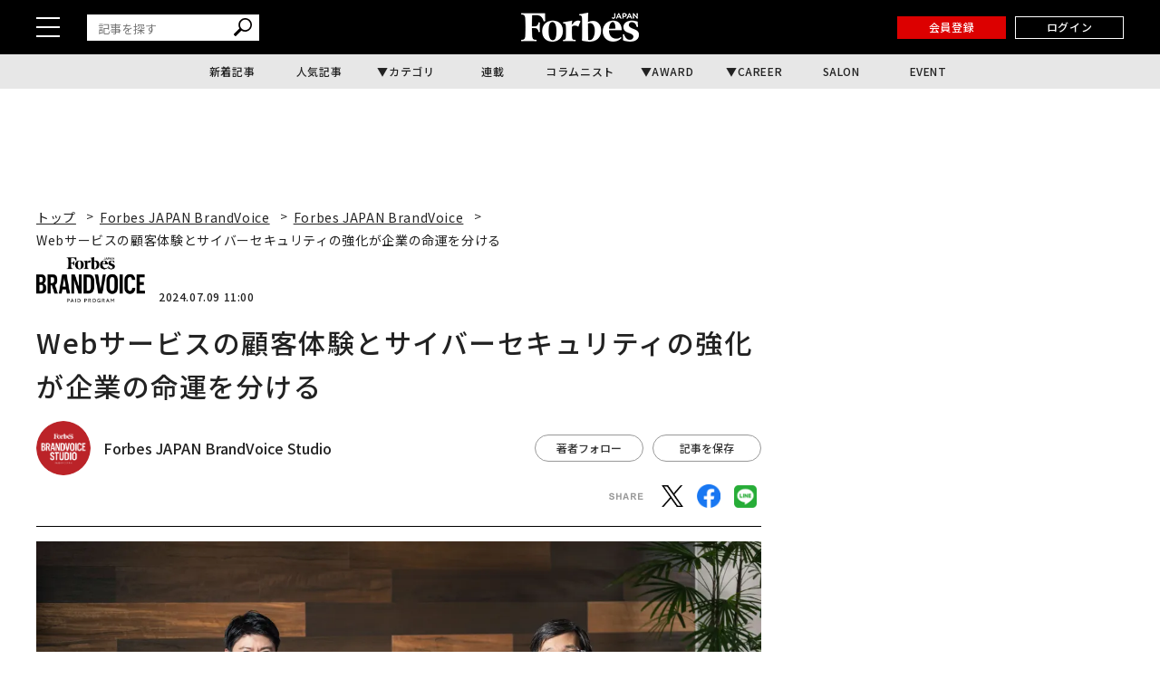

--- FILE ---
content_type: text/html; charset=UTF-8
request_url: https://forbesjapan.com/articles/detail/72156?n=1&e=10335
body_size: 21785
content:
<!DOCTYPE html><html lang=ja><head prefix="og: http://ogp.me/ns# fb: http://ogp.me/ns/fb# website: http://ogp.me/ns/website#"><meta charset=UTF-8> <meta content="width=device-width, initial-scale=1.0" name=viewport><meta content="IE=edge" http-equiv=X-UA-Compatible><meta content=max-image-preview:large name=robots><meta content="telephone=no" name=format-detection><link href=https://static.forbesjapan.com/asset/favicon.ico rel="shortcut icon"><link href=https://forbesjapan.com/articles/detail/72156 rel=canonical><title>Webサービスの顧客体験とサイバーセキュリティの強化が企業の命運を分ける | Forbes JAPAN 公式サイト（フォーブス ジャパン）</title><meta content="Webサービスの顧客体験とサイバーセキュリティの強化が企業の命運を分ける | Forbes JAPAN 公式サイト（フォーブス ジャパン）" property=og:title><meta content=website property=og:type><meta content=https://images.forbesjapan.com/media/article/72156/images/main_image_df4de2ad756bfb04501fd8c765bd9656a818c520.jpg property=og:image><meta content="https://forbesjapan.com/articles/detail/72156?n=1&amp;e=10335" property=og:url><meta content=AI技術が社会に浸透しはじめ、デジタル化が加速度的に進むなか、企業のオンラインサービスは時に停止を余儀なくされるほどの脅威に晒されている。また、顧客のオンラインビジネスに対する要求も複雑、かつこれまでにないほど高度になってきている。エッジク... property=og:description><meta content=1132003217202372 property=fb:app_id><meta content=summary_large_image name=twitter:card><meta content=AI技術が社会に浸透しはじめ、デジタル化が加速度的に進むなか、企業のオンラインサービスは時に停止を余儀なくされるほどの脅威に晒されている。また、顧客のオンラインビジネスに対する要求も複雑、かつこれまでにないほど高度になってきている。エッジク... name=description><link href=/manifest.json rel=manifest><link href=//fonts.googleapis.com rel=dns-prefetch><link href=//fonts.gstatic.com rel=dns-prefetch><link href=//www.googletagmanager.com rel=dns-prefetch><link href=https://static.forbesjapan.com rel=dns-prefetch><link href=https://images.forbesjapan.com rel=dns-prefetch><link crossorigin="" href=//fonts.gstatic.com rel=preconnect><link href=//www.googletagmanager.com rel=preconnect><link as=script href=https://securepubads.g.doubleclick.net/tag/js/gpt.js rel=prefetch><link as=style href=https://static.forbesjapan.com/asset/frontend/dist/style-standard-common.bundle.css rel=prefetch><link as=style href=https://static.forbesjapan.com/asset/frontend/dist/style-standard-desktop.bundle.css rel=prefetch><link as=style href=https://static.forbesjapan.com/asset/frontend/dist/style-standard-smartphone.bundle.css rel=prefetch><link as=script href="https://www.googletagmanager.com/gtag/js?id=UA-23399050-3" rel=prefetch><link as=script href=https://static.forbesjapan.com/asset/frontend/dist/parts-standard.bundle.js rel=prefetch><link href=https://fonts.googleapis.com rel=preconnect><link crossorigin="" href=https://fonts.gstatic.com rel=preconnect><link as=style href="https://fonts.googleapis.com/css?family=Lato:700,900&display=swap" media=print onload="this.media='all'" rel=stylesheet><link as=style href="https://fonts.googleapis.com/css2?family=Roboto+Condensed:wght@400;700&display=swap" media=print onload="this.media='all'" rel=stylesheet><link href="https://fonts.googleapis.com/css2?family=Noto+Sans+JP:wght@100..900&display=swap" rel=stylesheet><link as=style href=https://static.forbesjapan.com/asset/frontend/dist/style-standard-common.bundle.css?20260122053738 rel=stylesheet><link as=style href=https://static.forbesjapan.com/asset/frontend/dist/style-standard-desktop.bundle.css?20260122053738 media="print and (max-width:768px), screen and (min-width:769px)" onload="this.media='screen and (min-width:769px)';" rel=stylesheet><link as=style href=https://static.forbesjapan.com/asset/frontend/dist/style-standard-smartphone.bundle.css?20260122053738 media="print and (min-width:769px), screen and (max-width:768px)" onload="this.media='screen and (max-width:768px)';" rel=stylesheet><script>var tp = window.tp || [];</script><script>(function(w,d,s,l,i){w[l]=w[l]||[];w[l].push({'gtm.start':
new Date().getTime(),event:'gtm.js'});var f=d.getElementsByTagName(s)[0],
j=d.createElement(s),dl=l!='dataLayer'?'&l='+l:'';j.async=true;j.src=
'https://www.googletagmanager.com/gtm.js?id='+i+dl;f.parentNode.insertBefore(j,f);
})(window,document,'script','dataLayer','GTM-K2BZS4J');</script><script async src="https://www.googletagmanager.com/gtag/js?id=UA-23399050-3"></script><script>window.dataLayer = window.dataLayer || [];
  function gtag(){dataLayer.push(arguments);}
  gtag('js', new Date());

  gtag('set', {    'content_group1': '',    'content_group2': 'Forbes JAPAN  BrandVoice',    'content_group3': 'Forbes JAPAN BrandVoice Studio',    'content_group4': 'PR記事',    'content_group5': ''});
gtag('config', 'UA-23399050-3');</script><script type=text/javascript>var googletag = googletag || {};
  googletag.cmd = googletag.cmd || [];
  (function() {
    var gads = document.createElement('script');
    gads.async = true;
    gads.type = 'text/javascript';
    var useSSL = 'https:' == document.location.protocol;
    gads.src = (useSSL ? 'https:' : 'http:') +
      '//securepubads.g.doubleclick.net/tag/js/gpt.js';
    var node = document.getElementsByTagName('script')[0];
    node.parentNode.insertBefore(gads, node);
  })();</script><script>googletag.cmd.push(function () {
  googletag.pubads().addEventListener('slotOnload', function (event) {
    window.dispatchEvent(new Event('resize'));
  });
});</script><script type=text/javascript>window.pbjs = window.pbjs || {};
  window.pbjs.que = window.pbjs.que || [];</script><script async src=https://flux-cdn.com/client/linkties/forbes.min.js></script><script type=text/javascript>window.googletag = window.googletag || {};
   window.googletag.cmd = window.googletag.cmd || [];</script><script async src=https://securepubads.g.doubleclick.net/tag/js/gpt.js></script><script type=text/javascript>window.fluxtag = {
        readyBids: {
            prebid: false,
            amazon: false,
            google: false
        },
        failSafeTimeout: 3000,
        isFn: function (object) {
            var _t = 'Function';
            var toString = Object.prototype.toString;
            return toString.call(object) === '[object ' + _t + ']';
        },
        launchAdServer: function () {
            if (!fluxtag.readyBids.prebid || !fluxtag.readyBids.amazon) {
                return;
            }
            fluxtag.requestAdServer();
        },
        requestAdServer: function () {
            if (!fluxtag.readyBids.google) {
                fluxtag.readyBids.google = true;
                googletag.cmd.push(function () {
                    if (!!(pbjs.setTargetingForGPTAsync) && fluxtag.isFn(pbjs.setTargetingForGPTAsync)) {
                        pbjs.que.push(function () {
                            pbjs.setTargetingForGPTAsync();
                        });
                    }
                    googletag.pubads().refresh();
                });
            }
        },
        renderAds: function (lines, failSafeTimeout) {
            googletag.cmd.push(function () {
                var failSafeTimeout = failSafeTimeout || window.fluxtag.failSafeTimeout;
                var bidRequestTimeout = (failSafeTimeout - 500) > 0 ? failSafeTimeout - 500 : failSafeTimeout;
                var refreshLines = [];
                var params = (function () {
                    // GAMを呼び出したかを確認にするフラグ
                    var readyBids = {
                        amazon: false,
                        google: false,
                        prebid: false,
                    };
                    var definedSlots = [];
                    var adsInfo = {
                        gpt: {
                            slots: [],
                            displayDivIds : [],
                        },
                        aps: {
                            slots: [],
                            divIds: [],
                        },
                        pb: {
                            divIds: []
                        }
                    };

                    googletag.pubads().getSlots().forEach(function (slot) {
                        // 既にdefineSlotされていた場合
                        definedSlots[slot.getSlotElementId()] = slot;
                    });

                    lines.forEach(function(line) {
                        var divId = line.divId;
                        
                        adsInfo.pb.divIds.push(divId);

                        refreshLines.push({
                            code: line.gpt.unitCode,
                            id: divId
                        });

                        if (definedSlots[divId]) {
                            adsInfo.gpt.slots.push(definedSlots[divId]);
                        } else {
                            var slot = googletag.defineSlot(line.gpt.unitCode, line.gpt.sizes, divId)
                                .addService(googletag.pubads());
                            
                            if (line.gpt.sizeMapping && line.gpt.sizeMapping.length > 0) {
                                var sizeMapping = googletag.sizeMapping();
                                line.gpt.sizeMapping.forEach(function(size) {
                                    sizeMapping.addSize(size[0], size[1]);
                                });
                                slot.defineSizeMapping(sizeMapping.build());
                            }
                            if (line.gpt.keyValues && line.gpt.keyValues.length > 0) {
                                line.gpt.keyValues.forEach(function(param) {
                                    slot.setTargeting(param.key, param.value);
                                });
                            }
                            adsInfo.gpt.slots.push(slot);
                            adsInfo.gpt.displayDivIds.push(divId);
                        }
                        
                        // TAM並走枠の場合
                        if (!!line.aps) {
                            adsInfo.aps.slots.push({
                                slotID: divId,
                                slotName: line.aps.slotName,
                                sizes: line.aps.sizes
                            });
                            adsInfo.aps.divIds.push(divId);
                        }
                    });
                    // APSの枠がない場合
                    if (adsInfo.aps.slots.length === 0) {
                        readyBids.amazon = true;
                    }
                    // Prebid、APSでオークション後に起動する関数 (GAMコール、広告Display)
                    var adServerSend = function () {
                        if (!readyBids.amazon || !readyBids.prebid) {
                            return;
                        }
                        if (!readyBids.google) {
                            readyBids.google = true;
                            adsInfo.gpt.displayDivIds.forEach(function(divId) {
                                googletag.display(divId);
                            });
                            if (!!(pbjs.setTargetingForGPTAsync) && fluxtag.isFn(pbjs.setTargetingForGPTAsync)) {
                                pbjs.que.push(function () {
                                    pbjs.setTargetingForGPTAsync(adsInfo.pb.divIds);
                                });
                            }
                            if (adsInfo.aps.slots.length > 0 && !!(window.apstag) && fluxtag.isFn(window.apstag.fetchBids)) {
                                window.apstag.setDisplayBids(adsInfo.aps.divIds);
                            }
                            googletag.pubads().refresh(adsInfo.gpt.slots);
                        }
                    };
                    // APSオークション後に起動する関数
                    var apsCallback = function () {
                        readyBids.amazon = true;
                        adServerSend();
                    };
                    // Prebidオークション後に起動する関数
                    var pbCallback = function () {
                        readyBids.prebid = true;
                        adServerSend();
                    };
                    // もしtimeout以内にPrebidが動作できなかった場合、最終的にGAMをコール
                    setTimeout(function () {
                        readyBids.amazon = true;
                        readyBids.prebid = true;
                        adServerSend();
                    }, failSafeTimeout);

                    return {
                        aps: {
                            slots: adsInfo.aps.slots,
                            callback: apsCallback,
                        },
                        prebid: {
                            callback: pbCallback,
                        }
                    };
                })();
                
                if (!!(window.pbFlux) && window.pbFlux.refresh && fluxtag.isFn(window.pbFlux.refresh)) {
                    // Prebid呼び出し
                    pbjs.que.push(function () {
                        window.pbFlux.refresh({
                            lines: refreshLines,
                            callback: params.prebid.callback,
                            timeout: bidRequestTimeout
                        });
                    });
                } else {
                    params.prebid.callback();
                }

                if (params.aps.slots.length > 0 && !!(window.apstag) && fluxtag.isFn(window.apstag.fetchBids)) {
                    // APS呼び出し
                    window.apstag.fetchBids({
                        slots: params.aps.slots,
                        timeout: bidRequestTimeout
                    }, function (bids) {
                        params.aps.callback();
                    });
                } else {
                    params.aps.callback();
                }
            });
        }
    };</script><script type=text/javascript>! function (a9, a, p, s, t, A, g) {
    if (a[a9]) return;

    function q(c, r) {
      a[a9]._Q.push([c, r])
    }
    a[a9] = {
      init: function () {
        q("i", arguments)
      },
      fetchBids: function () {
        q("f", arguments)
      },
      setDisplayBids: function () {},
      targetingKeys: function () {
        return []
      },
      _Q: []
    };
    A = p.createElement(s);
    A.async = !0;
    A.src = t;
    g = p.getElementsByTagName(s)[0];
    g.parentNode.insertBefore(A, g)
  }("apstag", window, document, "script", "//c.amazon-adsystem.com/aax2/apstag.js");
  apstag.init({
    pubID: '3676', //【注意】発行されたpubID
    adServer: 'googletag',
    bidTimeout: 1e3 // 【注意】環境に合わせて数値をご設定してください
  });</script><script type=text/javascript>googletag.cmd.push(function () {
    googletag.pubads().enableSingleRequest();
    googletag.pubads().disableInitialLoad();
    googletag.pubads().setTargeting('env', 'prd');
    googletag.enableServices();
  });</script><link href=https://cdn.webpush.jp/pwa/10001215/552fa254-cc47-4dad-9dd7-a4a11b5efc99/manifest.json rel=manifest><script crossorigin=anonymous src=https://tag.aticdn.net/piano-analytics.js></script><script async src=//widgets.outbrain.com/outbrain.js></script><script data-obct="" type=text/javascript>/** DO NOT MODIFY THIS CODE**/
  !function(_window, _document) {
    var OB_ADV_ID = '0068784908e043017bd4160ea3fee0713f';
    if (_window.obApi) {
      var toArray = function(object) {
        return Object.prototype.toString.call(object) === '[object Array]' ? object : [object];
      };
      _window.obApi.marketerId = toArray(_window.obApi.marketerId).concat(toArray(OB_ADV_ID));
      return;
    }
    var api = _window.obApi = function() {
      api.dispatch ? api.dispatch.apply(api, arguments) : api.queue.push(arguments);
    };
    api.version = '1.1';
    api.loaded = true;
    api.marketerId = OB_ADV_ID;
    api.queue = [];
    var tag = _document.createElement('script');
    tag.async = true;
    tag.src = '//amplify.outbrain.com/cp/obtp.js';
    tag.type = 'text/javascript';
    var script = _document.getElementsByTagName('script')[0];
    script.parentNode.insertBefore(tag, script);
  }(window, document);

  obApi('track', 'PAGE_VIEW');</script><script>// Composer & 計測基本JSタグ（本番用)
// ADブロッカー検出スクリプト
(function(d,c){
d.cookie="__adblocker=; expires=Thu, 01 Jan 1970 00:00:00 GMT; path=/";
var j=function(adblocker){
 var t=new Date;
 t.setTime(t.getTime()+60*5*1E3);
 d.cookie="__adblocker="+(adblocker?"true":"false")+"; expires="+t.toUTCString()+"; path=/";
};
var s=d.createElement(c);
s.async=true;
s.src="//www.npttech.com/advertising.js";
s.onerror=function(){j(true);};
var b=d.getElementsByTagName(c)[0];
b.parentNode.insertBefore(s,b);
})(document,"script");
// Composerスクリプト
(function(src){
var a=document.createElement("script");
a.type="text/javascript";
a.async=true;
a.src=src;
var b=document.getElementsByTagName("script")[0];
b.parentNode.insertBefore(a,b);
})("https://experience-ap.piano.io/xbuilder/experience/load?aid=fnvbQYyypj");</script><script>const SITE_TITLE = 'Forbes JAPAN 公式サイト（フォーブス ジャパン）';
const NS_ARTICLE = 'favoriteArticleList';
const NS_AUTHOR = 'favoriteAuthorList';
const NS_MEMBER = 'membershipInformation';
const NS_ARTICLE_LIST = 'viewedArticleList';
const KEY_MEMBER_KEY = 'memberKey';
const KEY_MEMBER_TOKEN = 'memberToken';
const KEY_MEMBER_TIME = 'memberAccessTime';
const KEY_MEMBER_COMMON_ID = 'memberCommonId';
const DEVICE_BREAK_POINT = 768;
const STATIC_BASE_URL = 'https://static.forbesjapan.com';
const WALL_DELETE_DATE = '1767193200';
const WALL_LIMIT = 20;</script><body><noscript><iframe height=0 src="https://www.googletagmanager.com/ns.html?id=GTM-K2BZS4J" style=display:none;visibility:hidden width=0></iframe></noscript> <header class=header><div class=header__top><div class=header__top-inner><div class=header__hamburger-btn><div class=header__hamburger-bars><span class=header__hamburger-bar></span> <span class=header__hamburger-bar></span><span class=header__hamburger-bar></span></div> </div> <div class="header__search sp-none"><form action=/articles/search method=GET><input id=keyword name=keyword placeholder=記事を探す type=text> <button class=search_button type=submit><img height=20 loading=lazy src=https://static.forbesjapan.com/asset/frontend/img/icon_search.svg width=20> </button></form> </div><div class=header__logo><a href=https://forbesjapan.com><img height=32 loading=lazy src=https://static.forbesjapan.com/asset/frontend/img/logo_main.png width=130></a> </div><div class=header__btns><div class="header__subscription on__login" style="display: none;"><a href=https://bit.ly/4bkPGe9 target=_blank>定期購読</a> </div> <div class="header__mypage on__login" style="display: none;"><a href=/mypage>マイページ</a> </div><div class="header__register no__login" style="display: none;"><a href="/auth/register?r=https%3A%2F%2Fforbesjapan.com%2Farticles%2Fdetail%2F72156%3Fn%3D1%26e%3D10335">会員登録</a> </div><div class="header__login no__login" style="display: none;"><a href="/auth/login?r=https%3A%2F%2Fforbesjapan.com%2Farticles%2Fdetail%2F72156%3Fn%3D1%26e%3D10335">ログイン</a> </div><div class="header__search-btn-form pc-none"><form action=/articles/search method=GET><input id=keyword name=keyword placeholder=記事を探す type=text> <button class=search_button type=submit><img height=20 loading=lazy src=https://static.forbesjapan.com/asset/frontend/img/icon_search.svg width=20></button></form> </div></div></div> </div> <div class=header__bottom><div class=gnav><ul class=gnav__list><li class=gnav__list-item><a href=/articles/latest>新着記事</a> <li class=gnav__list-item><a href=/articles/ranking>人気記事</a> <li class="gnav__list-item has-child"><a href=#>カテゴリ</a> <div class="gnav-child gnav-child_cate"><ul class=gnav-child__list><li class=gnav-child__list-item><a href=/category/business> ビジネス </a> <li class=gnav-child__list-item><a href=/category/startups> スタートアップ </a> <li class=gnav-child__list-item><a href=/category/technology> テクノロジー </a> <li class=gnav-child__list-item><a href=/category/science> サイエンス </a> <li class=gnav-child__list-item><a href=/category/economics> 経済・社会 </a> <li class=gnav-child__list-item><a href=/category/investing> マネー </a> <li class=gnav-child__list-item><a href=/category/career> キャリア・教育 </a> <li class=gnav-child__list-item><a href=/category/entertainment> エンタメ・スポーツ </a> <li class=gnav-child__list-item><a href=/category/art> アート・カルチャー </a> <li class=gnav-child__list-item><a href=/category/lifestyle> ライフスタイル </a> <li class=gnav-child__list-item><a href=/category/forbesglobal> Forbes Global </a> </ul> </div><li class=gnav__list-item><a href=/series>連載</a> <li class=gnav__list-item><a href=/author/columnists>コラムニスト</a> <li class="gnav__list-item has-child"><a href=#>AWARD</a> <div class="gnav-child gnav-child_award"><ul class=gnav-child__list><li class=gnav-child__list-item><a href=/30under30><p class=menu-img><img alt=award-alt-1 height=44 loading=lazy src="https://static.forbesjapan.com/asset/frontend/img/logo_menu_30.png?w=39" width=43> </p> <span class=menu-txt> 30 UNDER 30 </span></a> <li class=gnav-child__list-item><a href=https://forbesjapan.com/feat/womenaward2024/><p class=menu-img><img alt=award-alt-2 height=50 loading=lazy src="https://static.forbesjapan.com/asset/frontend/img/logo_menu_woman.png?w=39" width=39> </p> <span class=menu-txt> WOMAN AWARD </span></a> <li class=gnav-child__list-item><a href=/small_giants><p class=menu-img><img alt=award-alt-3 height=39 loading=lazy src="https://static.forbesjapan.com/asset/frontend/img/logo_menu_giants.png?w=39" width=30> </p> <span class=menu-txt> SMALL GIANTS AWARD </span></a> <li class=gnav-child__list-item><a href=https://forbesjapan.com/feat/rising_star/><p class=menu-img><img alt=award-alt-4 height=51 loading=lazy src="https://static.forbesjapan.com/asset/frontend/img/logo_menu_rising.png?w=39" width=49> </p> <span class=menu-txt> RISING STAR </span></a> </ul> </div><li class="gnav__list-item has-child"><a href=https://career.forbesjapan.com/>CAREER</a> <div class="gnav-child gnav-child_career"><div class=gnav-child__img><a href=https://career.forbesjapan.com/ rel=noreferrer target=_blank><img alt="" height=73 loading=lazy src="https://static.forbesjapan.com/asset/frontend/img/banner_menu.png?w=830" width=830></a></div> <ul class=gnav-child__list><li class=gnav-child__list-item><a href=/articles/detail/85870><p class=img><img alt="" loading=lazy src="https://images.forbesjapan.com/media/article/85870/images/list_image_cc3630ca13f2d1b6963aedacf82fde30ce7d2875.jpeg?w=363"> <p class=txt> 世界ブランドを日本の地でカタチにする──ローカルアーキテクトが紡ぐ、情緒的経営価値 </p></a> <li class=gnav-child__list-item><a href=/articles/detail/84572><p class=img><img alt="" loading=lazy src="https://images.forbesjapan.com/media/article/84572/images/main_image_37ff49791eb0cec4668567245db9b5537e62e817.jpg?w=363"> <p class=txt> 世界を舞台に、顧客の喜びを生む──フェアコンサルティングが描く「海外×キャリア」の新しいかたち </p></a> <li class=gnav-child__list-item><a href=/articles/detail/82089><p class=img><img alt="" loading=lazy src="https://images.forbesjapan.com/media/article/82089/images/list_image_753e86616748a75bf556d2021d4e8d6891615a19.jpg?w=363"> <p class=txt> 国内最大級の動物病院グループが誕生──M&amp;Aが拓いた持続可能な仕組みとは </p></a> <li class=gnav-child__list-item><a href=/articles/detail/81482><p class=img><img alt="" loading=lazy src="https://images.forbesjapan.com/media/article/81482/images/list_image_6abeee92bcb6347a21954befa98798391de2c833.jpg?w=363"> <p class=txt> 利益逆算で挑戦を続ける──価値と未来を切り拓くエレビスタの組織力 </p></a> </ul></div><li class=gnav__list-item><a href=https://forbesjapansalon.com/ target=_blank>SALON</a> <li class=gnav__list-item><a href=/event>EVENT</a> </ul> </div> </div></header><script type=application/ld+json>{
    "@context": "https://schema.org",
    "@type": "SiteNavigationElement",
    "hasPart": [
                        {
            "@type": "CollectionPage",
            "name": "新着記事",
            "url": "https://forbesjapan.com/articles/latest"
        },
                    {
            "@type": "CollectionPage",
            "name": "人気記事",
            "url": "https://forbesjapan.com/articles/ranking"
        },
                            {
            "@type": "CollectionPage",
            "name": "連載",
            "url": "https://forbesjapan.com/series"
        },
                    {
            "@type": "CollectionPage",
            "name": "コラムニスト",
            "url": "https://forbesjapan.com/author/columnists"
        },
                                    {
            "@type": "CollectionPage",
            "name": "SALON",
            "url": "https://forbesjapansalon.com/"
        },
                    {
            "@type": "CollectionPage",
            "name": "EVENT",
            "url": "https://forbesjapan.com/event"
        },
                {
            "@type": "CollectionPage",
            "name": "ビジネス",
            "url": "https://forbesjapan.com/category/business"
        },            {
            "@type": "CollectionPage",
            "name": "スタートアップ",
            "url": "https://forbesjapan.com/category/startups"
        },            {
            "@type": "CollectionPage",
            "name": "テクノロジー",
            "url": "https://forbesjapan.com/category/technology"
        },            {
            "@type": "CollectionPage",
            "name": "サイエンス",
            "url": "https://forbesjapan.com/category/science"
        },            {
            "@type": "CollectionPage",
            "name": "経済・社会",
            "url": "https://forbesjapan.com/category/economics"
        },            {
            "@type": "CollectionPage",
            "name": "マネー",
            "url": "https://forbesjapan.com/category/investing"
        },            {
            "@type": "CollectionPage",
            "name": "キャリア・教育",
            "url": "https://forbesjapan.com/category/career"
        },            {
            "@type": "CollectionPage",
            "name": "エンタメ・スポーツ",
            "url": "https://forbesjapan.com/category/entertainment"
        },            {
            "@type": "CollectionPage",
            "name": "アート・カルチャー",
            "url": "https://forbesjapan.com/category/art"
        },            {
            "@type": "CollectionPage",
            "name": "ライフスタイル",
            "url": "https://forbesjapan.com/category/lifestyle"
        },            {
            "@type": "CollectionPage",
            "name": "Forbes Global",
            "url": "https://forbesjapan.com/category/forbesglobal"
        }        ]
}</script><header class="header header_fixed"><div class=header__top><div class=header__top-inner><div class=header__hamburger-btn><div class=header__hamburger-bars><span class=header__hamburger-bar></span> <span class=header__hamburger-bar></span><span class=header__hamburger-bar></span></div> </div> <div class="header__search sp-none"><form action=/articles/search method=GET><input id=keyword name=keyword placeholder=記事を探す type=text> <button class=search_button type=submit><img height=20 loading=lazy src=https://static.forbesjapan.com/asset/frontend/img/icon_search.svg width=20></button></form> </div><div class=header__logo><a href=https://forbesjapan.com><img height=32 loading=lazy src=https://static.forbesjapan.com/asset/frontend/img/logo_main.png width=130></a> </div><div class=header__btns><div class="header__subscription on__login" style="display: none;"><a href=https://bit.ly/4bkPGe9 target=_blank>定期購読</a> </div> <div class="header__mypage on__login" style="display: none;"><a href=/mypage>マイページ</a> </div><div class="header__register no__login" style="display: none;"><a href="/auth/register?r=https%3A%2F%2Fforbesjapan.com%2Farticles%2Fdetail%2F72156%3Fn%3D1%26e%3D10335">会員登録</a> </div><div class="header__login no__login" style="display: none;"><a href="/auth/login?r=https%3A%2F%2Fforbesjapan.com%2Farticles%2Fdetail%2F72156%3Fn%3D1%26e%3D10335">ログイン</a> </div></div></div> </div> <div class=header__bottom><div class=gnav><ul class=gnav__list><li class=gnav__list-item><a href=/articles/latest>新着記事</a> <li class=gnav__list-item><a href=/articles/ranking>人気記事</a> <li class="gnav__list-item has-child"><a href=#>カテゴリ</a> <div class="gnav-child gnav-child_cate"><ul class=gnav-child__list><li class=gnav-child__list-item><a href=/category/business> ビジネス </a> <li class=gnav-child__list-item><a href=/category/startups> スタートアップ </a> <li class=gnav-child__list-item><a href=/category/technology> テクノロジー </a> <li class=gnav-child__list-item><a href=/category/science> サイエンス </a> <li class=gnav-child__list-item><a href=/category/economics> 経済・社会 </a> <li class=gnav-child__list-item><a href=/category/investing> マネー </a> <li class=gnav-child__list-item><a href=/category/career> キャリア・教育 </a> <li class=gnav-child__list-item><a href=/category/entertainment> エンタメ・スポーツ </a> <li class=gnav-child__list-item><a href=/category/art> アート・カルチャー </a> <li class=gnav-child__list-item><a href=/category/lifestyle> ライフスタイル </a> <li class=gnav-child__list-item><a href=/category/forbesglobal> Forbes Global </a> </ul> </div><li class=gnav__list-item><a href=/series>連載</a> <li class=gnav__list-item><a href=/author/columnists>コラムニスト</a> <li class="gnav__list-item has-child"><a href=#>AWARD</a> <div class="gnav-child gnav-child_award"><ul class=gnav-child__list><li class=gnav-child__list-item><a href=/30under30><p class=menu-img><img alt=award-alt-1 height=44 loading=lazy src="https://static.forbesjapan.com/asset/frontend/img/logo_menu_30.png?w=60" width=43> </p> <span class=menu-txt> 30 UNDER 30 </span></a> <li class=gnav-child__list-item><a href=https://forbesjapan.com/feat/womenaward2024/><p class=menu-img><img alt=award-alt-2 height=50 loading=lazy src="https://static.forbesjapan.com/asset/frontend/img/logo_menu_woman.png?w=60" width=39> </p> <span class=menu-txt> WOMAN AWARD </span></a> <li class=gnav-child__list-item><a href=/small_giants><p class=menu-img><img alt=award-alt-3 height=39 loading=lazy src="https://static.forbesjapan.com/asset/frontend/img/logo_menu_giants.png?w=60" width=30> </p> <span class=menu-txt> SMALL GIANTS AWARD </span></a> <li class=gnav-child__list-item><a href=https://forbesjapan.com/feat/rising_star/><p class=menu-img><img alt=award-alt-4 height=51 loading=lazy src="https://static.forbesjapan.com/asset/frontend/img/logo_menu_rising.png?w=60" width=49> </p> <span class=menu-txt> RISING STAR </span></a> </ul> </div><li class="gnav__list-item has-child"><a href=https://career.forbesjapan.com/>CAREER</a> <div class="gnav-child gnav-child_career"><div class=gnav-child__img><a href=https://career.forbesjapan.com/ rel=noreferrer target=_blank><img alt="" height=73 loading=lazy src="https://static.forbesjapan.com/asset/frontend/img/banner_menu.png?w=830" width=830></a></div> <ul class=gnav-child__list><li class=gnav-child__list-item><a href=/articles/detail/85870><p class=img><img alt="" loading=lazy src="https://images.forbesjapan.com/media/article/85870/images/list_image_cc3630ca13f2d1b6963aedacf82fde30ce7d2875.jpeg?w=200"> <p class=txt> 世界ブランドを日本の地でカタチにする──ローカルアーキテクトが紡ぐ、情緒的経営価値 </p></a> <li class=gnav-child__list-item><a href=/articles/detail/84572><p class=img><img alt="" loading=lazy src="https://images.forbesjapan.com/media/article/84572/images/main_image_37ff49791eb0cec4668567245db9b5537e62e817.jpg?w=200"> <p class=txt> 世界を舞台に、顧客の喜びを生む──フェアコンサルティングが描く「海外×キャリア」の新しいかたち </p></a> <li class=gnav-child__list-item><a href=/articles/detail/82089><p class=img><img alt="" loading=lazy src="https://images.forbesjapan.com/media/article/82089/images/list_image_753e86616748a75bf556d2021d4e8d6891615a19.jpg?w=200"> <p class=txt> 国内最大級の動物病院グループが誕生──M&amp;Aが拓いた持続可能な仕組みとは </p></a> <li class=gnav-child__list-item><a href=/articles/detail/81482><p class=img><img alt="" loading=lazy src="https://images.forbesjapan.com/media/article/81482/images/list_image_6abeee92bcb6347a21954befa98798391de2c833.jpg?w=200"> <p class=txt> 利益逆算で挑戦を続ける──価値と未来を切り拓くエレビスタの組織力 </p></a> </ul></div><li class=gnav__list-item><a href=https://forbesjapansalon.com/>SALON</a> <li class=gnav__list-item><a href=/event>EVENT</a> </ul> </div> </div></header><div class=side-nav><div class=side-nav__inner><div class="header__search pc-none"><form action=/articles/search method=GET><input id=keyword name=keyword placeholder=記事を探す type=text> <button class=search_button type=submit><img height=20 loading=lazy src=https://static.forbesjapan.com/asset/frontend/img/icon_search.svg width=20> </button></form> </div> <div class=side-nav-menu><div class=side-nav-menu__inner><ul class=side-nav-menu-list><li class=side-nav-menu-list__item><a href=/category/business>ビジネス</a> <div class=side-nav-menu-list-sublist-wrap><ul class=side-nav-menu-list-sublist><li class=side-nav-menu-list-sublist__item><a href=/category/business_ceos>CEOs</a> <li class=side-nav-menu-list-sublist__item><a href=/category/business_management>経営・戦略</a> <li class=side-nav-menu-list-sublist__item><a href=/category/business_marketing>マーケティング</a> <li class=side-nav-menu-list-sublist__item><a href=/category/business_startup>新規事業</a> <li class=side-nav-menu-list-sublist__item><a href=/category/business_succession>事業継承</a> <li class=side-nav-menu-list-sublist__item><a href=/category/business_sustainability>サステナビリティ</a> </ul> </div> <li class=side-nav-menu-list__item><a href=/category/startups>スタートアップ</a> <div class=side-nav-menu-list-sublist-wrap><ul class=side-nav-menu-list-sublist><li class=side-nav-menu-list-sublist__item><a href=/category/startups_entrepreneur>起業家</a> <li class=side-nav-menu-list-sublist__item><a href=/category/startups_domestic>国内</a> <li class=side-nav-menu-list-sublist__item><a href=/category/startups_overseas>海外</a> <li class=side-nav-menu-list-sublist__item><a href=/category/startups_vc>VC</a> <li class=side-nav-menu-list-sublist__item><a href=/category/startups_ecosystem>エコシステム</a> </ul> </div><li class=side-nav-menu-list__item><a href=/category/technology>テクノロジー</a> <div class=side-nav-menu-list-sublist-wrap><ul class=side-nav-menu-list-sublist><li class=side-nav-menu-list-sublist__item><a href=/category/technology_blockchain>ブロックチェーン</a> <li class=side-nav-menu-list-sublist__item><a href=/category/technology_ai>AI</a> <li class=side-nav-menu-list-sublist__item><a href=/category/technology_mobility>モビリティ</a> <li class=side-nav-menu-list-sublist__item><a href=/category/technology_product>製品</a> <li class=side-nav-menu-list-sublist__item><a href=/category/technology_service>サービス</a> </ul> </div><li class=side-nav-menu-list__item><a href=/category/science>サイエンス</a> <div class=side-nav-menu-list-sublist-wrap><ul class=side-nav-menu-list-sublist><li class=side-nav-menu-list-sublist__item><a href=/category/science_space>宇宙</a> <li class=side-nav-menu-list-sublist__item><a href=/category/science_healthcare>ヘルスケア</a> <li class=side-nav-menu-list-sublist__item><a href=/category/science_bio>バイオ</a> <li class=side-nav-menu-list-sublist__item><a href=/category/science_environment>気候・環境</a> </ul> </div><li class=side-nav-menu-list__item><a href=/category/economics>経済・社会</a> <div class=side-nav-menu-list-sublist-wrap><ul class=side-nav-menu-list-sublist><li class=side-nav-menu-list-sublist__item><a href=/category/economics_politics>政治</a> <li class=side-nav-menu-list-sublist__item><a href=/category/economics_economy>経済</a> <li class=side-nav-menu-list-sublist__item><a href=/category/economics_domestic>国内</a> <li class=side-nav-menu-list-sublist__item><a href=/category/economics_north-america>北米</a> <li class=side-nav-menu-list-sublist__item><a href=/category/economics_asia>アジア</a> <li class=side-nav-menu-list-sublist__item><a href=/category/economics_europe>欧州</a> <li class=side-nav-menu-list-sublist__item><a href=/category/economics_other>その他</a> </ul> </div><li class=side-nav-menu-list__item><a href=/category/investing>マネー</a> <div class=side-nav-menu-list-sublist-wrap><ul class=side-nav-menu-list-sublist><li class=side-nav-menu-list-sublist__item><a href=/category/investing_market>マーケット</a> <li class=side-nav-menu-list-sublist__item><a href=/category/investing_crypto-assets>暗号資産</a> <li class=side-nav-menu-list-sublist__item><a href=/category/investing_asset-management>資産運用</a> <li class=side-nav-menu-list-sublist__item><a href=/category/investing_insurance>保険</a> <li class=side-nav-menu-list-sublist__item><a href=/category/investing_richlist>リッチリスト</a> </ul> </div><li class=side-nav-menu-list__item><a href=/category/career>キャリア・教育</a> <div class=side-nav-menu-list-sublist-wrap><ul class=side-nav-menu-list-sublist><li class=side-nav-menu-list-sublist__item><a href=/category/career_career-plan>キャリア</a> <li class=side-nav-menu-list-sublist__item><a href=/category/career_leadership>リーダーシップ</a> <li class=side-nav-menu-list-sublist__item><a href=/category/career_working-style>働き方</a> <li class=side-nav-menu-list-sublist__item><a href=/category/career_education>教育</a> <li class=side-nav-menu-list-sublist__item><a href=/category/career_diversity-Inclusion>D&I</a> </ul> </div><li class=side-nav-menu-list__item><a href=/category/entertainment>エンタメ・スポーツ</a> <div class=side-nav-menu-list-sublist-wrap><ul class=side-nav-menu-list-sublist><li class=side-nav-menu-list-sublist__item><a href=/category/entertainment_music>音楽</a> <li class=side-nav-menu-list-sublist__item><a href=/category/entertainment_movie>映画</a> <li class=side-nav-menu-list-sublist__item><a href=/category/entertainment_sports>スポーツ</a> </ul> </div><li class=side-nav-menu-list__item><a href=/category/art>アート・カルチャー</a> <div class=side-nav-menu-list-sublist-wrap><ul class=side-nav-menu-list-sublist><li class=side-nav-menu-list-sublist__item><a href=/category/art_aesthetic>アート</a> <li class=side-nav-menu-list-sublist__item><a href=/category/art_culture>カルチャー</a> <li class=side-nav-menu-list-sublist__item><a href=/category/art_books>ブック</a> </ul> </div><li class=side-nav-menu-list__item><a href=/category/lifestyle>ライフスタイル</a> <div class=side-nav-menu-list-sublist-wrap><ul class=side-nav-menu-list-sublist><li class=side-nav-menu-list-sublist__item><a href=/category/lifestyle_living>暮らし</a> <li class=side-nav-menu-list-sublist__item><a href=/category/lifestyle_health>健康</a> <li class=side-nav-menu-list-sublist__item><a href=/category/lifestyle_travel>旅</a> <li class=side-nav-menu-list-sublist__item><a href=/category/lifestyle_fashion>ファッション</a> <li class=side-nav-menu-list-sublist__item><a href=/category/lifestyle_gourmet>食＆酒</a> <li class=side-nav-menu-list-sublist__item><a href=/category/lifestyle_cars>車</a> <li class=side-nav-menu-list-sublist__item><a href=/category/lifestyle_watches>時計</a> </ul> </div><li class=side-nav-menu-list__item><a href=/category/forbesglobal>Forbes Global</a> <div class=side-nav-menu-list-sublist-wrap><ul class=side-nav-menu-list-sublist><li class=side-nav-menu-list-sublist__item><a href=/category/forbesglobal_france>France</a> <li class=side-nav-menu-list-sublist__item><a href=/category/forbesglobal_Italia>Italia</a> <li class=side-nav-menu-list-sublist__item><a href=/category/forbesglobal_India>India</a> </ul> </div></ul> </div> </div><div class=side-nav-submenu><div class=side-nav-submenu__inner><ul class=side-nav-submenu-list><li class=side-nav-submenu-list__item><a href=/30under30>30 UNDER 30</a> <li class=side-nav-submenu-list__item><a href=/small_giants>SMALL GIANTS</a><li class=side-nav-submenu-list__item><a href=https://forbesjapan.com/feat/rising_star/>RISING STAR</a><li class=side-nav-submenu-list__item><a href=https://forbesjapan.com/feat/womenaward2024/>WOMEN</a> <li class=side-nav-submenu-list__item><a href=/series>連載</a><li class=side-nav-submenu-list__item><a href=/category/brandvoice>BRAND VOICE・Paid Program</a> <li class="side-nav-submenu-list__career side-nav-submenu-list__item"><a href=https://career.forbesjapan.com/ target=_blank>Forbes JAPAN CAREER・Paid Program</a><li class=side-nav-submenu-list__item><a href=https://forbesjapansalon.com/ target=_blank>SALON</a><li class="side-nav-submenu-list__item side-nav-submenu-list__item_last"><a href=/magazine/list/forbesjapan>最新号のご紹介</a> </ul> <ul class="side-nav-submenu-sns sp-none"><li class=side-nav-submenu-sns__item><a href=https://www.facebook.com/forbesjapan rel="noopener noreferrer" target=_blank><img alt=facebook height=26 loading=lazy src=https://static.forbesjapan.com/asset/frontend/img/icon_facebook.png width=26></a> <li class=side-nav-submenu-sns__item><a href=https://twitter.com/forbesjapan rel="noopener noreferrer" target=_blank><img alt=Xのリンクアイコン height="" loading=lazy src=https://static.forbesjapan.com/asset/frontend/img/icon_twitter-x_white.png width=24></a> <li class=side-nav-submenu-sns__item><a href=https://www.instagram.com/forbesjapan/ rel="noopener noreferrer" target=_blank><img alt=Instagram height=25 loading=lazy src=https://static.forbesjapan.com/asset/frontend/img/icon_instagram.png width=25></a> <li class=side-nav-submenu-sns__item><a href=https://line.me/R/ti/p/%40oa-forbesjapan rel="noopener noreferrer" target=_blank><img alt=LINE height=25 loading=lazy src=https://static.forbesjapan.com/asset/frontend/img/icon_line.png width=25></a> <li class=side-nav-submenu-sns__item><a href=https://www.youtube.com/channel/UCNqh_t77RbTQiWFjY_cwm_g rel="noopener noreferrer" target=_blank><img alt=YouTube height=22 loading=lazy src=https://static.forbesjapan.com/asset/frontend/img/icon_youtube.png width=31></a> </ul></div> </div><div class="pc-none side-nav-footer"><div class=side-nav-footer__inner><div class=side-nav-footer-logo><a href=https://forbesjapan.com><img alt=forbes loading=lazy src=https://static.forbesjapan.com/asset/frontend/img/logo_footer.png></a> </div> <div class=side-nav-footer-sns><ul class=side-nav-footer-sns__list><li class=side-nav-footer-sns__item><a href=https://www.facebook.com/forbesjapan rel="noopener noreferrer" target=_blank><img alt=facebook height=29 loading=lazy src=https://static.forbesjapan.com/asset/frontend/img/icon_facebook.png width=29></a> <li class=side-nav-footer-sns__item><a href=https://twitter.com/forbesjapan rel="noopener noreferrer" target=_blank><img alt=Xのリンクアイコン height="" loading=lazy src=https://static.forbesjapan.com/asset/frontend/img/icon_twitter-x_white.png width=24></a> <li class=side-nav-footer-sns__item><a href=https://www.instagram.com/forbesjapan/ rel="noopener noreferrer" target=_blank><img alt=Instagram height=28 loading=lazy src=https://static.forbesjapan.com/asset/frontend/img/icon_instagram.png width=28></a> <li class=side-nav-footer-sns__item><a href=https://line.me/R/ti/p/%40oa-forbesjapan rel="noopener noreferrer" target=_blank><img alt=LINE height=28 loading=lazy src=https://static.forbesjapan.com/asset/frontend/img/icon_line.png width=28></a> <li class=side-nav-footer-sns__item><a href=https://www.youtube.com/channel/UCNqh_t77RbTQiWFjY_cwm_g rel="noopener noreferrer" target=_blank><img alt=YouTube height=24 loading=lazy src=https://static.forbesjapan.com/asset/frontend/img/icon_youtube.png width=34></a> </ul> </div><div class=side-nav-footer-link><ul class=side-nav-footer-link__list><li class=side-nav-footer-link__item><a href=/news/list>お知らせ</a> <li class=side-nav-footer-link__item><a href=https://linkties.com/company/ rel=noreferrer target=_blank>会社概要</a> <li class=side-nav-footer-link__item><a href=https://forbesjapan.com/feat/ceo_conference/>イベント</a> <li class=side-nav-footer-link__item><a href=https://forbesjapan.com/feat/advertising/>広告掲載</a> <li class=side-nav-footer-link__item><a href=https://linkties.com/careers/ rel=noreferrer target=_blank>採用情報</a> <li class=side-nav-footer-link__item><a href=/page/privacy>個人情報保護方針</a> <li class=side-nav-footer-link__item><a href=https://linkties-holdings.com/contact/ rel=noreferrer target=_blank>お問い合わせ</a> </ul> </div><div class=side-nav-footer-copyright><p class=side-nav-footer-copyright__txt>(c) linkties Co., Ltd. Under license from Forbes.com LLC&trade; All rights reserved. </div></div> </div></div> </div><script defer src=/asset/frontend/js/set-ga-param-header.js></script><div class=ias-container id=ias-container><div class="ias-item not-first-ias-item" id=articleContainer-72156><script>gtag('set', {
    'content_group1': '',
    'content_group2': 'Forbes JAPAN  BrandVoice',
    'content_group3': 'Forbes JAPAN BrandVoice Studio',
    'content_group4': 'PR記事',
    'content_group5': ''
});</script> <div class="ad-gate ad-gate-pc sp-none"></div><div class=cont><div class=cont-left><div class=breadcrumb><ol class=breadcrumb__list><li class=breadcrumb__item><a href=/>トップ</a><li class=breadcrumb__item><a href=/category/brandvoice>Forbes JAPAN BrandVoice</a><li class=breadcrumb__item><a href=/category/brandvoice_index>Forbes JAPAN BrandVoice</a><li class=breadcrumb__item><span>Webサービスの顧客体験とサイバーセキュリティの強化が企業の命運を分ける</span></ol></div><script type=application/ld+json>{"@context": "http://schema.org","@type": "BreadcrumbList","itemListElement": [{
  "@type": "ListItem",
  "position": 1,
  "item": {
    "@id": "https://forbesjapan.com/",
    "name": "トップ"
  }
},{
  "@type": "ListItem",
  "position": 2,
  "item": {
    "@id": "https://forbesjapan.com/category/brandvoice",
    "name": "Forbes JAPAN BrandVoice"
  }
},{
  "@type": "ListItem",
  "position": 3,
  "item": {
    "@id": "https://forbesjapan.com/category/brandvoice_index",
    "name": "Forbes JAPAN  BrandVoice"
  }
},{
  "@type": "ListItem",
  "position": 4,
  "item": {
    "@id": "https://forbesjapan.com/articles/detail/72156?n=1&amp;e=10335",
    "name": "Webサービスの顧客体験とサイバーセキュリティの強化が企業の命運を分ける"
  }
}]}</script> <section class=article-detail><div class=article-detail-head><div class=meta><p class=cate-icon><span class=brandvoice href=/category/brandvoice><img alt="Forbes BrandVoice!!" class=brandvoice-logo height=17 loading=lazy src=https://static.forbesjapan.com/asset/frontend/img/top/tit_brandvoice.png width=120> <span class="brandvoice-border-color brandvoice-description"><button class="brandvoice-close pc-none">×</button> <strong class=brandvoice-border-bottom-color><img alt="Forbes BrandVoice!!" height=17 loading=lazy src=https://static.forbesjapan.com/asset/frontend/img/top/tit_brandvoice.png width=120> とは </strong> BrandVoiceは、企業や団体のコンテンツマーケティングを行うForbes JAPANの企画広告です。 </span></span> <p class=date>2024.07.09 11:00</div> <h1 class=article-tit>Webサービスの顧客体験とサイバーセキュリティの強化が企業の命運を分ける</h1><div class=article-detail-head__bottom><div class=author><div class="author__img sp-none"><a href=/author/detail/1332><img alt="" loading=lazy src="https://static.forbesjapan.com/media/author/1332/images/b2001fce46e3c852e1f0dc2478a42c8b47e7249d.png?w=50"> </a> </div> <div class="author__img pc-none"><a href=/author/detail/1332><img alt="" loading=lazy src="https://static.forbesjapan.com/media/author/1332/images/b2001fce46e3c852e1f0dc2478a42c8b47e7249d.png?w=50"> </a> </div><div class=author__txt><p class=name><a href=/author/detail/1332> Forbes JAPAN BrandVoice Studio </a> </div></div> <div class="follow-btns sp-none"><p class=follow-btns__btn><span class=js-favorite-author data-article_id=72156 data-author_id=1332>著者フォロー</span> <p class=follow-btns__btn id=saveArticle_72156><span class=js-favorite-article data-article_id=72156>記事を保存</span> </div><div class="follow-btns pc-none"><p class=follow-btns__btn><span class=js-favorite-author data-article_id=72156 data-author_id=1332>著者フォロー</span> <p class=follow-btns__btn id=saveArticle_72156><span class=js-favorite-article data-article_id=72156>記事を保存</span> </div><div class="sns-icons sp-none"><div class=sns-icons__tit><img alt="" height=8 loading=lazy src=https://static.forbesjapan.com/asset/frontend/img/logo_share.png width=38> </div> <ul class=sns-icons__list><li class=sns-icons__item><a href="http://twitter.com/share?text=Web%E3%82%B5%E3%83%BC%E3%83%93%E3%82%B9%E3%81%AE%E9%A1%A7%E5%AE%A2%E4%BD%93%E9%A8%93%E3%81%A8%E3%82%B5%E3%82%A4%E3%83%90%E3%83%BC%E3%82%BB%E3%82%AD%E3%83%A5%E3%83%AA%E3%83%86%E3%82%A3%E3%81%AE%E5%BC%B7%E5%8C%96%E3%81%8C%E4%BC%81%E6%A5%AD%E3%81%AE%E5%91%BD%E9%81%8B%E3%82%92%E5%88%86%E3%81%91%E3%82%8B+%7C+Forbes+JAPAN+%E5%85%AC%E5%BC%8F%E3%82%B5%E3%82%A4%E3%83%88%EF%BC%88%E3%83%95%E3%82%A9%E3%83%BC%E3%83%96%E3%82%B9+%E3%82%B8%E3%83%A3%E3%83%91%E3%83%B3%EF%BC%89&url=https://forbesjapan.com/articles/detail/72156" id=twitter rel="noopener noreferrer" target=_blank><img alt=Xのリンクアイコン height="" loading=lazy src="https://static.forbesjapan.com/asset/frontend/img/icon_twitter-x.png?w=30" width=24> </a> <li class=sns-icons__item><a href="https://www.facebook.com/share.php?u=https://forbesjapan.com/articles/detail/72156" id=facebook rel="noopener noreferrer" target=_blank><img alt=facebook height=26 loading=lazy src="https://static.forbesjapan.com/asset/frontend/img/icon_facebook.png?w=30" width=26> </a> <li class=sns-icons__item><a href=http://line.me/R/msg/text/?Web%E3%82%B5%E3%83%BC%E3%83%93%E3%82%B9%E3%81%AE%E9%A1%A7%E5%AE%A2%E4%BD%93%E9%A8%93%E3%81%A8%E3%82%B5%E3%82%A4%E3%83%90%E3%83%BC%E3%82%BB%E3%82%AD%E3%83%A5%E3%83%AA%E3%83%86%E3%82%A3%E3%81%AE%E5%BC%B7%E5%8C%96%E3%81%8C%E4%BC%81%E6%A5%AD%E3%81%AE%E5%91%BD%E9%81%8B%E3%82%92%E5%88%86%E3%81%91%E3%82%8B+%7C+Forbes+JAPAN+%E5%85%AC%E5%BC%8F%E3%82%B5%E3%82%A4%E3%83%88%EF%BC%88%E3%83%95%E3%82%A9%E3%83%BC%E3%83%96%E3%82%B9+%E3%82%B8%E3%83%A3%E3%83%91%E3%83%B3%EF%BC%89%0D%0Ahttps://forbesjapan.com/articles/detail/72156 id=line rel="noopener noreferrer" target=_blank><img alt=LINE height=25 loading=lazy src="https://static.forbesjapan.com/asset/frontend/img/icon_line.png?w=30" width=25> </a> </ul></div><div class="pc-none sns-icons"><div class=sns-icons__tit><img alt="" height=8 loading=lazy src=https://static.forbesjapan.com/asset/frontend/img/logo_share.png width=38> </div> <ul class=sns-icons__list><li class=sns-icons__item><a href="http://twitter.com/share?text=Web%E3%82%B5%E3%83%BC%E3%83%93%E3%82%B9%E3%81%AE%E9%A1%A7%E5%AE%A2%E4%BD%93%E9%A8%93%E3%81%A8%E3%82%B5%E3%82%A4%E3%83%90%E3%83%BC%E3%82%BB%E3%82%AD%E3%83%A5%E3%83%AA%E3%83%86%E3%82%A3%E3%81%AE%E5%BC%B7%E5%8C%96%E3%81%8C%E4%BC%81%E6%A5%AD%E3%81%AE%E5%91%BD%E9%81%8B%E3%82%92%E5%88%86%E3%81%91%E3%82%8B+%7C+Forbes+JAPAN+%E5%85%AC%E5%BC%8F%E3%82%B5%E3%82%A4%E3%83%88%EF%BC%88%E3%83%95%E3%82%A9%E3%83%BC%E3%83%96%E3%82%B9+%E3%82%B8%E3%83%A3%E3%83%91%E3%83%B3%EF%BC%89&url=https://forbesjapan.com/articles/detail/72156" id=twitter rel="noopener noreferrer" target=_blank><img alt=Xのリンクアイコン height="" loading=lazy src="https://static.forbesjapan.com/asset/frontend/img/icon_twitter-x.png?w=30" width=24> </a> <li class=sns-icons__item><a href="https://www.facebook.com/share.php?u=https://forbesjapan.com/articles/detail/72156" id=facebook rel="noopener noreferrer" target=_blank><img alt=facebook height=26 loading=lazy src="https://static.forbesjapan.com/asset/frontend/img/icon_facebook.png?w=30" width=26> </a> <li class=sns-icons__item><a href=http://line.me/R/msg/text/?Web%E3%82%B5%E3%83%BC%E3%83%93%E3%82%B9%E3%81%AE%E9%A1%A7%E5%AE%A2%E4%BD%93%E9%A8%93%E3%81%A8%E3%82%B5%E3%82%A4%E3%83%90%E3%83%BC%E3%82%BB%E3%82%AD%E3%83%A5%E3%83%AA%E3%83%86%E3%82%A3%E3%81%AE%E5%BC%B7%E5%8C%96%E3%81%8C%E4%BC%81%E6%A5%AD%E3%81%AE%E5%91%BD%E9%81%8B%E3%82%92%E5%88%86%E3%81%91%E3%82%8B+%7C+Forbes+JAPAN+%E5%85%AC%E5%BC%8F%E3%82%B5%E3%82%A4%E3%83%88%EF%BC%88%E3%83%95%E3%82%A9%E3%83%BC%E3%83%96%E3%82%B9+%E3%82%B8%E3%83%A3%E3%83%91%E3%83%B3%EF%BC%89%0D%0Ahttps://forbesjapan.com/articles/detail/72156 id=line rel="noopener noreferrer" target=_blank><img alt=LINE height=25 loading=lazy src="https://static.forbesjapan.com/asset/frontend/img/icon_line.png?w=30" width=25> </a> </ul></div></div></div> <div class="pc-none piano-properties-section sp-none"><span class=piano-main-category data-piano-main-category="Forbes JAPAN BrandVoice"></span> <span class=piano-character-count data-piano-character-count=6178></span><span class=piano-article-type data-piano-article-type=PR記事></span></div><div class="article-detail-img sp-none"><div class=img><img alt="" loading=lazy src="https://images.forbesjapan.com/media/article/72156/images/main_image_df4de2ad756bfb04501fd8c765bd9656a818c520.jpg?w=1200"></div> <p class=caption></div><div class="article-detail-img pc-none"><div class=img><img alt="" loading=lazy src="https://images.forbesjapan.com/media/article/72156/images/main_image_df4de2ad756bfb04501fd8c765bd9656a818c520.jpg?w=800"></div> <p class=caption></div><div class="article-wall-wrap article-wall-wrap72156"><div class="ad sp-none"></div> <div class="article-detail-txt detail"><div class=article-content72156><div class=cXenseParse><strong>AI技術が社会に浸透しはじめ、デジタル化が加速度的に進むなか、企業のオンラインサービスは時に停止を余儀なくされるほどの脅威に晒されている。また、顧客のオンラインビジネスに対する要求も複雑、かつこれまでにないほど高度になってきている。</strong><br class=paragraph><div class="article-detail-txt-img inRead1 pc-none"></div><br><strong>エッジクラウドプラットフォームを提供するFastlyで、カントリー・マネージャーを務める今野芳弘（以下、今野）は、「企業は今こそ、Web技術を最新化し、競争力の源泉であるオンラインビジネスの最適化に取り組まなければならない」と警鐘を鳴らす。</strong><br><br><strong>デジタル社会のなかで求められるB to C やWeb技術への投資の重要性について、事業変革のプロフェッショナルであるDX JAPAN 代表 植野大輔（以下、植野）とともに考える。</strong><br><br><hr> <h2>オンラインビジネスの顧客体験にまで手が回らない日本企業の現実</h2><br>——Fastlyではオンラインビジネスを支えるWeb技術における日本企業の現状と課題を、どのようにとらえていますか。<br class=paragraph><div class="article-detail-txt-img inRead2 pc-none"></div><br><strong>今野</strong>：Web技術は日々進化しています。最先端の技術を積極的に取り入れている企業様とそうでない企業様とでは、当然サービスの品質に大きな違いが生じますが、これから数年後、その差はさらに開いていくだろうと想定されます。<br><br>例えば、エンドユーザー様がご利用になられる端末ひとつとってもPCやスマホ、タブレット、スマートテレビなど多岐にわたり、自宅でゆっくりWebサイトを見る場合と電車の中で見る場合では、求められるニーズも変わってきます。<br><br>端末や通信環境が進化するなかで、どれだけユーザー体験を高めることができるのか。こうした部分に対する各企業様の対応は、今後埋め難いビジネスチャンスの差となり、より一層表面化していくだろうと考えています。<br><br>——企業のDXを支援するDX JAPANでは、オンラインビジネスを提供する企業の課題をどう感じていらっしゃいますか。<br><br><strong>植野</strong>：リアル企業を含め、多くの企業がECサイトを展開しており、ECサイト上の顧客体験の最適化はあらゆる企業にとって最重要課題です。ただ、従来型のユーザーインターフェース（UI）で、快適なユーザーエクスペリエンス（UX）を実現できていないECサイトも少なくない印象です。残念ながらデジタル時代では、会社の顔であるはずのECサイトにも関わらず、リアルビジネスは知り尽くしている経営層も、Webとなると「情報システム部門やEC担当に任せているから大丈夫」と安心してしまっているのではないでしょうか。<br><br>しかし、現場は予算やリソースが限られているなかで、まずはサイトの運用・保守といった守りに注力しなければならない。顧客体験を最高に引き上げようとする攻めのWeb投資は後回しになり、結果、自社のサービスは世の中の先端から相対的に劣化し、結果、販売実績が上がらない、という悪循環に陥ってしまっているのではないでしょうか。これではグローバルに展開する海外企業のECサイトは日本国内でも進化をし続けて、日本企業のECサイトとUIUXの差が開いてしまわないかと心配をしています。<br> <h2>ランサムウェアよりも深刻なオンラインビジネスを狙った攻撃とは</h2><br>——ユーザーに安心してオンラインビジネスのサービスを使ってもらうためのセキュリティ対策に関する企業の状況について聞かせてください。<br><br><strong>植野</strong>：UIUX、顧客体験以上にセキュリティに関しては、さらに悩ましい状況です。グローバル企業のCEO（最高経営責任者）に重要経営アジェンダを聞く調査がいくつかありますが、いずれの調査でも、セキュリティは重要な経営アジェンダの上位に入っています。しかし、「セキュリティがトップ経営アジェンダになっている」という事実を日本の大手企業の経営者にお話ししても、あまりピンと来られないのが実情です。CISO（最高情報セキュリティ執行責任者）などの役職を設置し、一任しているとも見えますが、セキュリティひとつで事業状況がひっくり返る経営上の脅威、リスクであることをご認識いただきたいですね。<br><br><strong>今野</strong>：メディアなどでも話題にあがることの多いランサムウェアを気にする経営者の方も増えていますが、実はWeb技術関連の脆弱性をつかれた攻撃のほうがさらに深刻です。企業のWebサイトはいわば会社の玄関口。そこにDDoS（Webサーバーなどに対し、複数のコンピューターから大量のパケットを送りつけることで、正常なサービス提供を妨げる行為）やSQLインジェクション（Webアプリケーションの脆弱性を意図的に利用し、データベースを不正に操作する攻撃）など、数十種類のサイバー攻撃が行われれば、甚大な被害となります。<br><br>情報漏洩の多くは、企業のWebサイトへの攻撃をきっかけとしています。IPAが公表している2023年第3四半期 (7月～9月）の「ソフトウェア等の脆弱性関連情報に関する届出状況」では、Webアプリケーションソフトの脆弱性に関する届け出は全体の42％にものぼっており、攻撃者はここを狙っています。もちろんランサムウェアに対する備えは大切ですが、それだけでなく、Webサイトのセキュリティ対策もきちんと講じておく必要がある、ということです。<br><br><strong>植野</strong>：今のお話をリアルビジネスに例えると、自社の旗艦店の前に、嘘の看板を置かれて、お客様が偽物のお店に誘導される。または深夜に店舗の入口の鍵を開けられて、顧客名簿をごっそり持っていかれている、ということですから、どれだけ悪質かつ深刻なことかイメージできますよね。<br><br><strong>今野</strong>：一度セキュリティ侵害を受けると、その影響は極めて大きいことが分かっています。 当社が2023年11月に発表した調査では、「セキュリティ侵害により失った信頼を回復するまでには最低でも7.45か月以上かかる」という結果があります。<br><br>さらに同じ調査では「企業は収益の約10％をサイバー攻撃で損失している」という結果も出ています。日本の経営層がWebサイトのセキュリティに対する関心が低いという現状は、待ったなしに変えていかなければなりません。<br><br><img alt="Fastly カントリー・マネージャー 今野芳弘" loading=lazy src="https://images.forbesjapan.com/media/article/72156/images/editor/23511e9922d631f1873802f7dcd127cf98042d9b.jpg?w=1000" width=1000> <p class=meta>Fastly カントリー・マネージャー 今野芳弘</p><strong>植野</strong>：マーケティングでは、ブランドエクイティという言葉があります。長い時間をかけ、コツコツ築いてきたブランド価値、資産も、セキュリティ侵害を受けると一瞬で毀損されてしまいます。今野さんがおっしゃられたように「収益の約10％をサイバー攻撃で損失している」というショッキングな現状をどう認識するのか。企業の経営陣は、深刻かつ真剣に捉える時期が来ていると、私は思います。<br> <h2>セキュリティ対策を経営アジェンダに</h2><br>——技術的な知識やスキルが求められる顧客体験改善やセキュリティ対策を経営とどのように結びつけていくのか。経営陣はどのような役割を担うべきでしょうか。<br><br><strong>植野</strong>：顧客体験については、難しいことではなく、自社のリアルビジネスと同じ感度を持つことに尽きるはずです。例えば実店舗をもつ経営者なら、販売の現場や競合の店舗を廻りますよね。同じように、自社のサイトやライバルのサイトを実際に使ってみる。「経営者自らがそんなことまでするのか」と思うかもしれませんが、リアルビジネスでやられていることを想像すれば、けっして特別なことではないとわかっていただけるはずです。<br><br><strong>今野</strong>：実店舗をもっている企業経営者なら、顧客の行動、動線、商品の陳列、照明方法などをチェックするのは当たり前ですからね。それなのにオンラインビジネスやECサイトでそれをやらないというのは、いかがなものでしょうか。<br><br><strong>植野</strong>：そのとおりですね。リアルな世界では顧客ファースト、お客様第一主義など顧客起点になれるのに、デジタルだとなれない。日本企業、特に伝統的大企業の場合、経営陣自身はアナログ中心に歳を重ねて来られ、デジタルには積極的に触れてこなかった世代でもあります。ですが、デジタル技術が日々進化し、事業環境を大きく変えている時代であることを認識していただければ、自ずとデジタルへの姿勢も変わるはずだと、私は信じています。<br><br>もうひとつのセキュリティに関しては、そのリスクを十分に理解し、しっかり経営アジェンダに引き上げ、経営会議などで扱うべきです。為替変動リスク、地政学リスクなどを気にする経営者は数多くいますが、セキュリティリスクもそれらと同水準のリスクとしてとらえ、今日の今野さんのお話のような、世の中で起きている主要なセキュリティ情報は把握いただきたいですね。個人情報漏洩やオンラインビジネスシステムの停止はいたるところで日々発生しており、企業業績や企業価値に大きなインパクトを与えています。<br><br>ここまで経営陣がセキュリティに対して共通の理解をもった上で初めて、経営視点とセキュリティに関する専門的な知見を併せ持つCISOに具体的な対処、対応を任せるのが健全です。特定のセキュリティ部署に任せっきりにするのではなく、経営レイヤーで取り組むことで企業責任を果たせていると言えます。<br><br><strong>今野</strong>：オンラインビジネスシステムのセキュリティ対策に対する予算を懸念する経営者の方々もいらっしゃると思いますが、課題を整理して戦略を立てればそれほどコストをかけずに対応することは可能です。我々が提供するエッジクラウドプラットフォームは、企業の既存システム（クラウドやオンプレ）へ追加導入することにより、コストダウン、顧客体験の改善、急速なアクセス数の増加への対応を容易にするクラウドサービスとなっています。<br><br>セキュリティの面では、企業のWebサイトを守る次世代WAF（これまでのWAFにおける課題を改善した新たなセキュリティ対策製品）を導入いただければ、脅威への検知率を高め、運用を最適化することが可能です。これまでは専門的な知識を必要とする領域でしたが、人の手をそれほど介さず運用できる仕組みも構築可能です。<br><br>顧客体験の改善に関しては、弊社Web技術のソリューションを活用していただければ大幅な改善が期待できます。これまで類似するサービスが苦手としていた、刻々とリアルタイムに変化する情報に対する急なアクセスの増加や、顧客体験の大幅な改善に効果を発揮しています。<br><br>さらに現企業システムのサーバのトラフィックを抑えることができ、システムの初期投資やランニングコストを抑えることができます。総合的にDDosやBot（コンピュータを外部から遠隔操作するためのバックドア型不正プログラムの一種）などの対策も可能です。<br><br><strong>植野</strong>：それは企業にとって大きなメリットになりますね。工場や店舗をつくることに比べれば、Web領域のデジタル投資は、必ずしも巨額なお金はかかりません。言い換えれば、ライバルよりも早い段階できちんと対応できれば、競合優位性にもつながり、自社の競争力を高めることもできる。そう考えると、最新のWeb技術を活用しない理由はないですね。<br> <h2>企業の味方にも敵にもなるAIをどう活かすべきか</h2><br>——AIを活用したサービスも登場していますが、Web技術やセキュリティにおいて、経営者が理解しておかなければいけないことがあれば教えていただけますでしょうか。<br><br><strong>今野</strong>：経営者の方々もAIという領域には光を当てていらっしゃる方が多いように感じますが、実際、企業の競争力としてどのようにAIを取り入れて収益を上げていくのか。また通信も含めて、最終顧客から見てどんなサービスに展開するのか。どのような顧客体験を実現するのかが今後の課題になると思われます。<br><br><strong>植野</strong>：まさにそこですよね。AIが業務効率化の道具ぐらいの捉え方しかされていない状況を、非常に懸念しています。本来なら、AIは無限の経営リソースにもなりうるテクノロジーであり、企業の競争力を決してしまう存在です。ただ、AIを競争戦略としての経営リソースに取り込む前に、まずWeb通信技術向上やサイバーセキュリティへの対策をすべてクリアしなければならないのですが。<br><br>もちろん、業務の効率化にAIを導入することで得られるメリットは小さくありません。しかし、海外企業の経営陣がAIをはじめとしたテクノロジーを自社の収益成長に結びつけようと必死になっていることに比べると、日本企業は早くもAIの捉え方の点で周回遅れになりつつある感があります。<br><br><img alt="DX JAPAN 代表　植野大輔" loading=lazy src="https://images.forbesjapan.com/media/article/72156/images/editor/962dbb2e34c1cab90142d456ec8cedd6db16ac69.jpg?w=1000" width=1000> <p class=meta>DX JAPAN 代表　植野大輔</p><strong>今野</strong>：AIは企業戦略において非常に重要なポジションになってきます。ただ、ここでもやはりWeb技術による通信環境の配慮が重要になります。B to BやB to Cのシステムにおいて、どんなに優れたAIサービスを提供していても、Web技術が確かなものでないとサービスを活かすことができない。「新しいリゾートエリアをつくりました」といって招待客を招いても、そこまでの道のりが砂利道だったらどうしますか、という話と同じなのです。<br><br>またAIの活用により蓄積されるデータはますます増えていきます。一方でスピード感のあるサービスが求められる。こうした相反する現象を効果的に解決する手段を企業が取り入れることが重要になってくると思います。<br><br><strong>植野</strong>：サイバー攻撃においてもAIが使われていますよね。こうした攻撃には、もはやこれまでのセキュリティ対応では、対処が難しくなっていると聞きます。<br><br><strong>今野</strong>：そうですね。AIを使った巧妙な攻撃も益々増加するでしょう。AIによって特別な能力がなくてもサイバー攻撃ができるようになってしまいました。<br><br>その例としてエアラインの座席予約を大量に行い、直前にすべてキャンセルするといった攻撃も見られます。不正に入手したクレジットカード情報をもとにECサイトでそのカードが使えるか不正に購入する攻撃などもあります。アメリカではこうした頻繁不正アクセスやBot攻撃への対策を導入している企業は多いですが、日本はまだ少ないと言えます。<br><br><strong>植野</strong>：経営層は今こそデジタルリテラシーを高め、十分な対処を取らなければ、企業としての信頼も収益機会も失ってしまう時代に突入しています。<br><br>経営者のなかには、「デジタルは、所詮は手段だ」と言う方がいらっしゃいます。しかし、デジタルは、目的でありゴールだと言うぐらいの気概で、本当に死に物狂いで取り組まないと、市場競争に取り残されてしまいます。悠長なことを言っている時間はないはずです。<br><br>だいたい、「デジタル人材の採用を！」と叫びながら、「デジタルは、手段だ」と言うような会社に、腕に自信のある有能なデジタル人材が行きたいと思うでしょうか。「君たちは所詮、手段のための人材だ」と言われているわけですから。<br><br><strong>今野</strong>：経営者の方々にはWeb技術やセキュリティの視点も持っていただくとともに、この点においても有能なエンジニアを集めてサービスや業務効率を向上いただくべきだと考えています。また同時に外部の有効なサービスを活用するという選択肢を持っていただけたらと思います。<br><br>我々は24年6月に、エッジで高速かつ安全で魅力的なAIエクスペリエンスを実現する独自ツール「Fastly AI Accelerator」を発表しました。引き続き、より優れたインターネット体験の構築を支援していきたいと考えております。<br><br><br><strong>Fastly</strong><br><a href=https://www.fastly.com/jp/ rel=noopener target=_blank>https://www.fastly.com/jp/</a> </div> </div> </div><div class=article-detail-translater><p class=article-detail-translater__txt> Promoted by Fastly | Text by Motoki Honma | photographs by Daichi Saito | edited by Aya Ohtou (CRAING) </div><div id=end-of-article style=height:1px;></div><div class=article-detail-tag><p class=article-detail-tag__tit>タグ： <ul class=article-detail-tag__list><li class=article-detail-tag__item><a href=/tag/detail/communication1>通信/通信環境</a> </ul></div><div class="article-detail-follow follow_us"><p class=article-detail-follow__tit>FOLLOW US <ul class=article-detail-follow__list><li class=article-detail-follow__item><a href=https://twitter.com/forbesjapan rel="noopener noreferrer" target=_blank><img alt=Xのリンクアイコン height="" loading=lazy src=https://static.forbesjapan.com/asset/frontend/img/icon_twitter-x.png width=24></a> <li class=article-detail-follow__item><a href=https://www.facebook.com/forbesjapan rel="noopener noreferrer" target=_blank><img alt=facebook height=26 loading=lazy src=https://static.forbesjapan.com/asset/frontend/img/icon_facebook.png width=26></a> <li class=article-detail-follow__item><a href=https://line.me/R/ti/p/%40oa-forbesjapan rel="noopener noreferrer" target=_blank><img alt=LINE height=25 loading=lazy src=https://static.forbesjapan.com/asset/frontend/img/icon_line.png width=25></a> <li class=article-detail-follow__item><a href=https://www.instagram.com/forbesjapan/ rel="noopener noreferrer" target=_blank><img alt=Instagram height=25 loading=lazy src=https://static.forbesjapan.com/asset/frontend/img/icon_instagram.png width=25></a> </ul><p class=article-detail-follow__txt>Forbes JAPANの最新のニュースをお届けします</div><script>if (window.matchMedia && window.matchMedia('(max-width: 768px)').matches) {
                let followUs = document.querySelectorAll('.follow_us') ?? null;
                if (followUs) {
                    followUs.forEach(element => {
                        element.remove();
                    });
                }
            }</script><div class=article-detail-ad></div><div class="article-wall article-wall72156" style="display: none;"><p class=article-wall__tit>続きを読むには、会員登録（無料）が必要です <p class=article-wall__txt>無料会員に登録すると、すべての記事が読み放題。<br>著者フォローなど便利な機能、限定プレゼントのご案内も！<div class=article-wall__btn><ul><li><a class=btn href="/auth/register?r=https%3A%2F%2Fforbesjapan.com%2Farticles%2Fdetail%2F72156%3Fn%3D1%26e%3D10335" style="background-color:#0086cb; border:none;"><span>いますぐ登録する</span> </a> </ul> </div><p class=article-wall__link>会員の方は<a href="/auth/login?r=https%3A%2F%2Fforbesjapan.com%2Farticles%2Fdetail%2F72156%3Fn%3D1%26e%3D10335">ログイン</a></div><div class="continue continue72156" style="display: none;"><div class=cont-btn><a href="/articles/detail/72156?n=1&amp;e=10335&amp;read_more=1">続きを見る</a> </div> </div></div><div class="article-detail-register no__login" style="display: none;"><div class=article-detail-register__body><p class=article-detail-register__tit>無料のメールマガジンに登録 </div> <div class=article-detail-register__btn><a href="/auth/register?r=https%3A%2F%2Fforbesjapan.com%2Farticles%2Fdetail%2F72156%3Fn%3D1%26e%3D10335" rel="noopener noreferrer" target=_blank>無料登録</a> </div></div></section><div class=article-detail-list><div class=article-detail-ad></div> </div></div> <div class=cont-right></div></div><div class=js-pagination-data style="display: none;"><span class=js-has-page data-has-page=has-page></span> <span class=js-boosted data-boosted=boosted></span><span class=js-members-only data-members-only=members-only></span><span class=js-article-title data-article-id=72156>Webサービスの顧客体験とサイバーセキュリティの強化が企業の命運を分ける</span><span class=js-article-type data-article-type=63></span></div></div> <ul class=pagination><li class=js-pagination-next><a href="/articles/detail/10334?n=2&amp;e=10335"></a> </ul></div><script type=application/ld+json>{
    "@context": "https://schema.org",
    "@type": "NewsArticle",
    "mainEntityOfPage": {
        "@type": "WebPage",
        "@id": "https://forbesjapan.com/articles/detail/72156"
    },
    "headline": "Webサービスの顧客体験とサイバーセキュリティの強化が企業の命運を分ける | Forbes JAPAN 公式サイト（フォーブス ジャパン）",
    "image": [
        "https://images.forbesjapan.com/media/article/72156/images/main_image_df4de2ad756bfb04501fd8c765bd9656a818c520.jpg"
    ],
    "datePublished": "2024/07/09 11:00",
    "dateModified": "",
    "author": {
        "@type": "Person",
        "name": "Forbes JAPAN BrandVoice Studio",
        "url": "https://forbesjapan.com/author/detail/1332"
    },
        "publisher": {
        "@type": "Organization",
        "name": "リンクタイズ株式会社",
        "logo": {
            "@type": "ImageObject",
            "url": "https://linkties.com/common/img/common/head_logo_norm.png"
        }
    },
    "description": "AI技術が社会に浸透しはじめ、デジタル化が加速度的に進むなか、企業のオンラインサービスは時に停止を余儀なくされるほどの脅威に晒されている。また、顧客のオンラインビジネスに対する要求も複雑、かつこれまでにないほど高度になってきている。エッジク..."
    ,"isAccessibleForFree": "False",
    "hasPart": {
        "@type": "WebPageElement",
        "isAccessibleForFree": "False",
        "cssSelector" : ".paywall"
    }
}</script><script defer src=/asset/frontend/js/set-ga-param-article.js></script><br><br> <footer class=footer><div class="footer__top sp-none"><div class=footer-link><ul class=footer-link__list><li class=footer-link__item><a href=/news/list>お知らせ</a> <li class=footer-link__item><a href=https://linkties.com/company/ rel=noreferrer target=_blank>会社概要</a> <li class=footer-link__item><a href=https://forbesjapan.com/feat/ceo_conference/>イベント</a> <li class=footer-link__item><a href=https://forbesjapan.com/feat/advertising/>広告掲載</a> <li class=footer-link__item><a href=https://linkties.com/careers/ rel=noreferrer target=_blank>採用情報</a> <li class=footer-link__item><a href=/page/privacy>個人情報保護方針</a> <li class=footer-link__item><a href=https://linkties-holdings.com/contact/ rel=noreferrer target=_blank>お問い合わせ</a> </ul> </div> </div> <div class=footer__bottom><div class=footer-sns><ul class=footer-sns__list><li class=footer-sns__item><a href=https://www.facebook.com/forbesjapan rel="noopener noreferrer" target=_blank><img alt=facebook height=29 loading=lazy src=https://static.forbesjapan.com/asset/frontend/img/icon_facebook.png width=29> </a> <li class=footer-sns__item><a href=https://twitter.com/forbesjapan id=footerTwitterIcon rel="noopener noreferrer" target=_blank><img alt=Xのリンクアイコン height="" loading=lazy src=https://static.forbesjapan.com/asset/frontend/img/icon_twitter-x_white.png width=24> </a> <li class=footer-sns__item><a href=https://www.instagram.com/forbesjapan/ rel="noopener noreferrer" target=_blank><img alt=Instagram height=28 loading=lazy src=https://static.forbesjapan.com/asset/frontend/img/icon_instagram.png width=28> </a> <li class=footer-sns__item><a href=https://line.me/R/ti/p/%40oa-forbesjapan rel="noopener noreferrer" target=_blank><img alt=LINE height=28 loading=lazy src=https://static.forbesjapan.com/asset/frontend/img/icon_line.png width=28> </a> <li class=footer-sns__item><a href=https://www.youtube.com/channel/UCNqh_t77RbTQiWFjY_cwm_g rel="noopener noreferrer" target=_blank><img alt=YouTube height=24 loading=lazy src=https://static.forbesjapan.com/asset/frontend/img/icon_youtube.png width=34> </a> </ul> </div> <div class="footer-link-sp pc-none"><ul class=footer-link-sp__list><li class=footer-link-sp__item><a href=/news/list>お知らせ</a> <li class=footer-link-sp__item><a href=https://linkties.com/company/ rel=noreferrer target=_blank>会社概要</a> <li class=footer-link-sp__item><a href=https://forbesjapan.com/feat/ceo_conference/>イベント</a> <li class=footer-link-sp__item><a href=https://forbesjapan.com/feat/advertising/>広告掲載</a> <li class=footer-link-sp__item><a href=https://linkties.com/careers/ rel=noreferrer target=_blank>採用情報</a> <li class=footer-link-sp__item><a href=/page/privacy>個人情報保護方針</a> <li class=footer-link-sp__item><a href=https://linkties-holdings.com/contact/ rel=noreferrer target=_blank>お問い合わせ</a> </ul> </div><div class=footer__copyright><p class=txt>(c) linkties Co., Ltd. Under license from Forbes.com LLC&trade; All rights reserved. </div><div class=footer__logo><a href=/><img alt=forbes loading=lazy src=https://static.forbesjapan.com/asset/frontend/img/logo_footer.png></a> </div></div></footer><style>.footer .footer-sns__item:nth-of-type(2) #footerTwitterIcon img {
        width: 24px !important;
        height: auto !important;
    }</style><script src=https://static.forbesjapan.com/asset/frontend/dist/parts-standard.bundle.js?20260122053738></script><script>$(function () {
        const loginObject = {
            loginDisplay: function () {
                $('.no__login').hide();
                $('.on__login').show();
            },
            logoutDisplay: function () {
                $('.on__login').hide();
                $('.no__login').show();
            },
            getMemberInfo: function () {
                const memberInfo = localStorage.getItem(NS_MEMBER);
                return JSON.parse(memberInfo);
            },
            setMemberInfo: function (data) {
                const memberInfo = {};
                memberInfo[KEY_MEMBER_KEY] = data.member_key;
                memberInfo[KEY_MEMBER_TOKEN] = data.member_token;
                memberInfo[KEY_MEMBER_TIME] = data.member_access_time;
                memberInfo[KEY_MEMBER_COMMON_ID] = data.common_id;
                localStorage.setItem(NS_MEMBER, JSON.stringify(memberInfo));
            },
            removeMemberInfo: function () {
                localStorage.removeItem(NS_MEMBER);
            },
            isLogin: function () {
                return localStorage.hasOwnProperty(NS_MEMBER) ? true : false;
            },
            ajaxIsLogin: function (success, error) {
                $.ajax({
                    method: 'POST',
                    url: '/ajax/is-login',
                    cache: false,
                    timeout: 10000,
                    success: success,
                    error: error
                });
            },
            sendGtagUserId: function () {
                if (this.isLogin()) {
                    try {
                        const data = localStorage.getItem(NS_MEMBER);
                        const item = JSON.parse(data);
                        if (item[KEY_MEMBER_COMMON_ID].length === 36) {
                            gtag('set', {'uid': item[KEY_MEMBER_COMMON_ID]});
                        } else {
                            throw 'exception';
                        }
                    } catch (e) {
                        const self = this;
                        this.ajaxIsLogin(
                            function (data) {
                                if (data.is_login) {
                                    self.setMemberInfo(data);
                                    gtag('set', {'uid': data.common_id});
                                } else {
                                    gtag('set', {'uid': ''});
                                }
                            },
                            function () {
                                gtag('set', {'uid': ''});
                            }
                        );
                    }
                } else {
                    gtag('set', {'uid': ''});
                }
            }
        };

        loginObject.logoutDisplay();        $('#ias-container').on('infinite-rendered', function () {            loginObject.sendGtagUserId();
        });

                    loginObject.sendGtagUserId();
            if (loginObject.isLogin()) {
                loginObject.loginDisplay();
                if (location.href.match(/auth\/(login|register|reset-password)/)) {                    loginObject.removeMemberInfo();
                } else {
                    const memberInfo = loginObject.getMemberInfo();
                    const registerTime = parseInt(memberInfo[KEY_MEMBER_TIME], 10) + 10800;
                    const nowTime = Math.ceil(new Date().getTime() / 1000);
                    if (registerTime < nowTime) {
                        loginObject.ajaxIsLogin(
                            function (data) {
                                if (data.is_login) {
                                    loginObject.setMemberInfo(data);
                                } else {
                                    loginObject.logoutDisplay();
                                    loginObject.removeMemberInfo();
                                }
                            }
                        );
                    }
                }
            }
            });</script><div class=ias-loaded-item></div><script>const ARTICLE_ID = 72156;
    const BOOST_URL = '/ajax/boosted';

    function boost (articleId) {
        $.ajax({
            method: 'POST',
            url: BOOST_URL + '/' + articleId,
            data: {},
            beforeSend: function(xhr) {
                xhr.setRequestHeader('X-CSRF-Token', $('input[name=_csrfToken]').val());
            }
        });
    }

    function checkBot () {
        var response = $.ajax({
            method: 'POST',
            url: '/ajax/check-article-bot',
            data: {},
            async: false,
            beforeSend: function(xhr) {
                xhr.setRequestHeader('X-CSRF-Token', $('input[name=_csrfToken]').val());
            }
        });

        return JSON.parse(response.responseText.toLowerCase());
    } 

    /**
     * 記事詳細読み込み時の初期化処理
     */
    function initArticleDetailRendered (articleId, hasPageId, boosted, membersOnly, articleType) {
        loadContinue(hasPageId, articleId);

        if (boosted) {
            boost(articleId);
        }

                    articleMemberRendered(articleId);
                            if (membersOnly && !checkBot() && articleType != 63) {
                loadArticleWall(hasPageId, articleId);
            }
            }

    $(function () {
        const HAS_PAGE_ID = true;
        const BOOSTED = true;
        const ARTICLE_TYPE = 63;
        const MEMBERS_ONLY = true;

        initArticleDetailRendered(ARTICLE_ID, HAS_PAGE_ID, BOOSTED, MEMBERS_ONLY, ARTICLE_TYPE);
    });</script><script defer src=https://static.forbesjapan.com/asset/frontend/dist/functions-standard-article-full.bundle.js?20260122053738></script><script>(function() {
var pa = document.createElement('script'); pa.type = 'text/javascript'; pa.charset = "utf-8"; pa.async = true;
pa.src = window.location.protocol + "//api.popin.cc/searchbox/forbesjapan.js";
var s = document.getElementsByTagName('script')[0]; s.parentNode.insertBefore(pa, s);
})();</script><script type=text/javascript>_linkedin_partner_id = "8012658"; window._linkedin_data_partner_ids = window._linkedin_data_partner_ids || []; window._linkedin_data_partner_ids.push(_linkedin_partner_id);</script><script type=text/javascript>(function(l) { if (!l){window.lintrk = function(a,b){window.lintrk.q.push([a,b])}; window.lintrk.q=[]} var s = document.getElementsByTagName("script")[0]; var b = document.createElement("script"); b.type = "text/javascript";b.async = true; b.src = "https://snap.licdn.com/li.lms-analytics/insight.min.js"; s.parentNode.insertBefore(b, s);})(window.lintrk);</script> <noscript><img alt="" height=1 src="https://px.ads.linkedin.com/collect/?pid=8012658&fmt=gif" style=display:none; width=1> </noscript>

--- FILE ---
content_type: application/javascript; charset=utf-8
request_url: https://fundingchoicesmessages.google.com/f/AGSKWxXm5OlaKnJ5PNAU58yja4WmcjZHIZ2qodYePbbW429hbtgYTxznyo2SWychcY3AsYotXrv2If1JxLHKDti_DaCSA0wTeHu2buTI7hZZPchlbD-RVd3Fbk4oWSrU0INoDLXIWlxAIBEUd9mniuOgPFWdUW2wV9jGb20mbuCQthIHDf00Et_TcS88QtzR/_/ad728rod./geo-ads_/dblclick./sponslink_/adsoverlay_
body_size: -1290
content:
window['2cdaa091-1b04-4d30-9eb0-9505d5cf1c35'] = true;